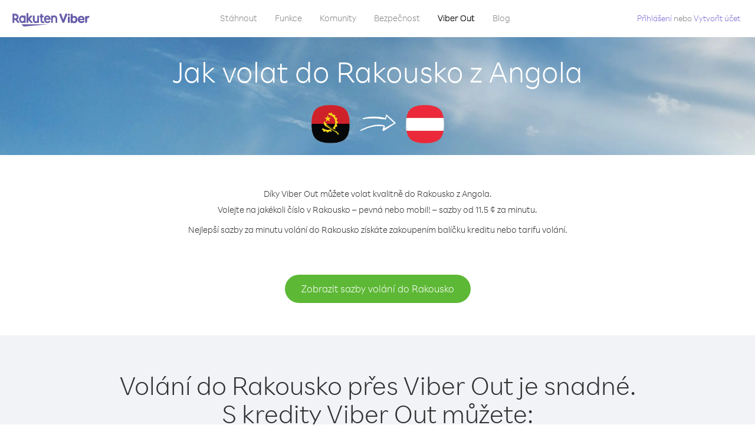

--- FILE ---
content_type: text/html; charset=UTF-8
request_url: https://account.viber.com/cs/how-to-call-austria?from=angola
body_size: 2285
content:
<!DOCTYPE html>
<html lang="cs">
    <head>
        <title>Jak volat do Rakousko z Angola | Viber Out</title>
        <meta name="keywords" content="Aplikace na volání, nízké ceny, levné volání, volání do zahraničí, mezinárodní hovory" />
        <meta name="description" content="Zjistěte, jak volat do Rakousko z Angola přes Viber. Volejte kamarádům a rodině na pevná i mobilní čísla přes Viber. Zaregistrujte se ještě dnes na Viber.com" />
        <meta http-equiv="Content-Type" content="text/html; charset=UTF-8" />
        <meta name="viewport" content="width=device-width, initial-scale=1, minimum-scale=1, maximum-scale=1, user-scalable=no" />
        <meta name="format-detection" content="telephone=no" />
        <meta name="msapplication-tap-highlight" content="no" />
        <link rel="icon" type="image/x-icon" href="/favicon.ico">
        <link rel="apple-touch-icon" href="/img/apple-touch-icon/touch-icon-iphone.png" />
        <link rel="apple-touch-icon" sizes="72x72" href="/img/apple-touch-icon/touch-icon-ipad.png" />
        <link rel="apple-touch-icon" sizes="114x114" href="/img/apple-touch-icon/touch-icon-iphone-retina.png" />
        <link rel="apple-touch-icon" sizes="144x144" href="/img/apple-touch-icon/touch-icon-ipad-retina.png" />
            <meta property="og:title" content="Jak volat do Rakousko z Angola | Viber Out" />
    <meta property="og:description" content="Zjistěte, jak volat do Rakousko z Angola přes Viber. Volejte kamarádům a rodině na pevná i mobilní čísla přes Viber. Zaregistrujte se ještě dnes na Viber.com" />
    <meta property="og:url" content="https://account.viber.com/how-to-call-austria?from=angola" />
    <meta property="og:image" content="https://account.viber.com/img/splash.jpg" />

    <link rel="alternate" href="https://account.viber.com/how-to-call-austria?from=angola" hreflang="x-default" />
<link rel="alternate" href="https://account.viber.com/ar/how-to-call-austria?from=angola" hreflang="ar" />
<link rel="alternate" href="https://account.viber.com/en/how-to-call-austria?from=angola" hreflang="en" />
<link rel="alternate" href="https://account.viber.com/ja/how-to-call-austria?from=angola" hreflang="ja" />
<link rel="alternate" href="https://account.viber.com/es/how-to-call-austria?from=angola" hreflang="es" />
<link rel="alternate" href="https://account.viber.com/it/how-to-call-austria?from=angola" hreflang="it" />
<link rel="alternate" href="https://account.viber.com/zh/how-to-call-austria?from=angola" hreflang="zh" />
<link rel="alternate" href="https://account.viber.com/fr/how-to-call-austria?from=angola" hreflang="fr" />
<link rel="alternate" href="https://account.viber.com/de/how-to-call-austria?from=angola" hreflang="de" />
<link rel="alternate" href="https://account.viber.com/hu/how-to-call-austria?from=angola" hreflang="hu" />
<link rel="alternate" href="https://account.viber.com/pt/how-to-call-austria?from=angola" hreflang="pt" />
<link rel="alternate" href="https://account.viber.com/ru/how-to-call-austria?from=angola" hreflang="ru" />
<link rel="alternate" href="https://account.viber.com/be/how-to-call-austria?from=angola" hreflang="be" />
<link rel="alternate" href="https://account.viber.com/th/how-to-call-austria?from=angola" hreflang="th" />
<link rel="alternate" href="https://account.viber.com/vi/how-to-call-austria?from=angola" hreflang="vi" />
<link rel="alternate" href="https://account.viber.com/pl/how-to-call-austria?from=angola" hreflang="pl" />
<link rel="alternate" href="https://account.viber.com/ro/how-to-call-austria?from=angola" hreflang="ro" />
<link rel="alternate" href="https://account.viber.com/uk/how-to-call-austria?from=angola" hreflang="uk" />
<link rel="alternate" href="https://account.viber.com/cs/how-to-call-austria?from=angola" hreflang="cs" />
<link rel="alternate" href="https://account.viber.com/el/how-to-call-austria?from=angola" hreflang="el" />
<link rel="alternate" href="https://account.viber.com/hr/how-to-call-austria?from=angola" hreflang="hr" />
<link rel="alternate" href="https://account.viber.com/bg/how-to-call-austria?from=angola" hreflang="bg" />
<link rel="alternate" href="https://account.viber.com/no/how-to-call-austria?from=angola" hreflang="no" />
<link rel="alternate" href="https://account.viber.com/sv/how-to-call-austria?from=angola" hreflang="sv" />
<link rel="alternate" href="https://account.viber.com/my/how-to-call-austria?from=angola" hreflang="my" />
<link rel="alternate" href="https://account.viber.com/id/how-to-call-austria?from=angola" hreflang="id" />


        <!--[if lte IE 9]>
        <script type="text/javascript">
            window.location.replace('/browser-update/');
        </script>
        <![endif]-->
        <script type="text/javascript">
            if (navigator.userAgent.match('MSIE 10.0;')) {
                window.location.replace('/browser-update/');
            }
        </script>

    
<!-- Google Tag Manager -->
<script>(function(w,d,s,l,i){w[l]=w[l]||[];w[l].push({'gtm.start':
            new Date().getTime(),event:'gtm.js'});var f=d.getElementsByTagName(s)[0],
            j=d.createElement(s),dl=l!='dataLayer'?'&l='+l:'';j.async=true;j.src=
            'https://www.googletagmanager.com/gtm.js?id='+i+dl;f.parentNode.insertBefore(j,f);
    })(window,document,'script','dataLayer','GTM-5HCVGTP');</script>
<!-- End Google Tag Manager -->

    
    <link href="https://fonts.googleapis.com/css?family=Roboto:100,300,400,700&amp;subset=cyrillic,greek,vietnamese" rel="stylesheet">
    </head>
    <body class="">
        <noscript id="noscript">Pro optimalizované zážitky na webu Viber.com povolte JavaScript.</noscript>

        <div id="page"></div>
        
<script>
    window.SERVER_VARIABLES = {"country_destination":{"code":"AT","prefix":"43","additional_prefixes":[],"vat":20,"excluding_vat":false,"name":"Rakousko"},"country_origin":{"code":"AO","prefix":"244","additional_prefixes":[],"vat":0,"excluding_vat":false,"name":"Angola"},"destination_rate":"11.5 \u00a2","country_page_url":"\/cs\/call-austria","env":"prod","languages":[{"code":"ar","name":"\u0627\u0644\u0644\u063a\u0629 \u0627\u0644\u0639\u0631\u0628\u064a\u0629","is_active":true,"is_active_client":true},{"code":"en","name":"English","is_active":true,"is_active_client":true},{"code":"ja","name":"\u65e5\u672c\u8a9e","is_active":true,"is_active_client":true},{"code":"es","name":"Espa\u00f1ol","is_active":true,"is_active_client":true},{"code":"it","name":"Italiano","is_active":true,"is_active_client":true},{"code":"zh","name":"\u7b80\u4f53\u4e2d\u6587","is_active":true,"is_active_client":true},{"code":"fr","name":"Fran\u00e7ais","is_active":true,"is_active_client":true},{"code":"de","name":"Deutsch","is_active":true,"is_active_client":true},{"code":"hu","name":"Magyar","is_active":true,"is_active_client":true},{"code":"pt","name":"Portugu\u00eas","is_active":true,"is_active_client":true},{"code":"ru","name":"\u0420\u0443\u0441\u0441\u043a\u0438\u0439","is_active":true,"is_active_client":true},{"code":"be","name":"\u0411\u0435\u043b\u0430\u0440\u0443\u0441\u043a\u0430\u044f","is_active":true,"is_active_client":true},{"code":"th","name":"\u0e20\u0e32\u0e29\u0e32\u0e44\u0e17\u0e22","is_active":true,"is_active_client":true},{"code":"vi","name":"Ti\u1ebfng Vi\u1ec7t","is_active":true,"is_active_client":true},{"code":"pl","name":"Polski","is_active":true,"is_active_client":true},{"code":"ro","name":"Rom\u00e2n\u0103","is_active":true,"is_active_client":true},{"code":"uk","name":"\u0423\u043a\u0440\u0430\u0457\u043d\u0441\u044c\u043a\u0430","is_active":true,"is_active_client":true},{"code":"cs","name":"\u010ce\u0161tina","is_active":true,"is_active_client":true},{"code":"el","name":"\u0395\u03bb\u03bb\u03b7\u03bd\u03b9\u03ba\u03ac","is_active":true,"is_active_client":true},{"code":"hr","name":"Hrvatski","is_active":true,"is_active_client":true},{"code":"bg","name":"\u0411\u044a\u043b\u0433\u0430\u0440\u0441\u043a\u0438","is_active":true,"is_active_client":true},{"code":"no","name":"Norsk","is_active":true,"is_active_client":true},{"code":"sv","name":"Svenska","is_active":true,"is_active_client":true},{"code":"my","name":"\u1019\u103c\u1014\u103a\u1019\u102c","is_active":true,"is_active_client":true},{"code":"id","name":"Bahasa Indonesia","is_active":true,"is_active_client":true}],"language":"cs","isClientLanguage":false,"isAuthenticated":false};
</script>

        
                    <link href="/dist/styles.495fce11622b6f2f03e6.css" media="screen" rel="stylesheet" type="text/css" />
        
            <script src="/dist/how-to-call.bundle.64825068fc4310f48587.js"></script>
    </body>
</html>
